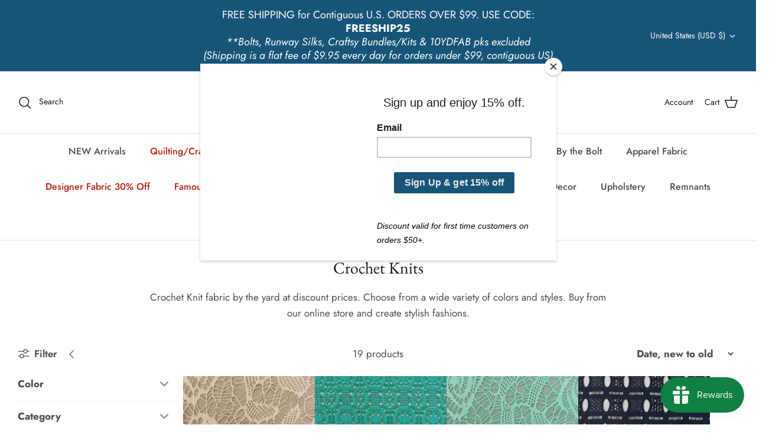

--- FILE ---
content_type: application/x-javascript
request_url: https://proxycheck.zend-apps.com/18.220.246.185.js
body_size: -65
content:
{"status":"ok","18.220.246.185":{"proxy":"yes","type":"VPN","provider":"Amazon.com, Inc.","organisation":"Amazon Technologies Inc."}}